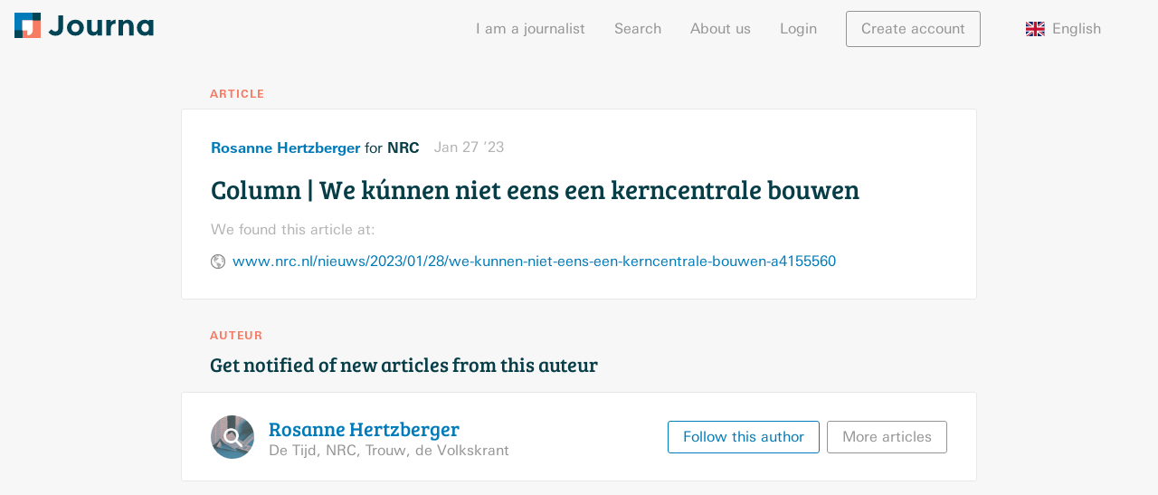

--- FILE ---
content_type: text/html; charset=utf-8
request_url: https://journa.com/article/6iYcLDHulJkh4wIybOUunyIH0I49ZPiycjRTbkHAxUE
body_size: 15900
content:
<!doctype html>
<html lang="nl"><head><meta data-react-helmet="true" charset="utf-8"/><meta data-react-helmet="true" http-equiv="X-UA-Compatible" content="IE=edge,chrome=1"/><meta data-react-helmet="true" name="viewport" content="width=device-width,initial-scale=1"/><meta data-react-helmet="true" name="apple-mobile-web-app-capable" content="yes"/><meta data-react-helmet="true" name="apple-mobile-web-app-title" content="Journa"/><meta data-react-helmet="true" name="apple-mobile-web-app-status-bar-style" content="black"/><meta data-react-helmet="true" name="theme-color" content="#f77a62"/><meta data-react-helmet="true" name="application-name" content="Journa"/><meta data-react-helmet="true" name="msapplication-tooltip" content="Journa"/><meta data-react-helmet="true" name="msapplication-navbutton-color" content="#f77a62"/><meta data-react-helmet="true" name="msapplication-config" content="/browserconfig.xml"/><meta data-react-helmet="true" name="description" content="Article written by Rosanne Hertzberger, titled: Column | We kúnnen niet eens een kerncentrale bouwen"/><meta data-react-helmet="true" name="twitter:card" content="summary"/><meta data-react-helmet="true" name="twitter:site" content="@iamjourna"/><meta data-react-helmet="true" property="og:type" content="article"/><meta data-react-helmet="true" property="og:url" content="https://journa.com/article/6iYcLDHulJkh4wIybOUunyIH0I49ZPiycjRTbkHAxUE"/><meta data-react-helmet="true" property="og:description" content="Article written by Rosanne Hertzberger"/><meta data-react-helmet="true" property="og:title" content="Column | We kúnnen niet eens een kerncentrale bouwen"/><meta data-react-helmet="true" property="og:image" content="https://journa.com/static/b0a9fe4319ad3db915675c96e542e727.png"/><link data-react-helmet="true" rel="shortcut icon" href="https://journa.com/static/c29091b51784fd7c4a1fed2ab227673c.ico"/><link data-react-helmet="true" rel="apple-touch-icon-precomposed" href="https://journa.com/static/b0a9fe4319ad3db915675c96e542e727.png"/><link data-react-helmet="true" rel="mask-icon" href="https://journa.com/static/82917d19ce6b4ea2f0a905d3a5410656.svg" color="#007bb9"/><link data-react-helmet="true" rel="manifest" href="/manifest.json"/><title data-react-helmet="true">Column | We kúnnen niet eens een kerncentrale bouwen - Rosanne Hertzberger · Journa</title><script data-react-helmet="true">if (navigator.userAgent.match("Trident")) {
  alert("Wij zien dat je een oudere browser gebruikt :(\n\nOm snel te kunnen ontwikkelen bouwen we Journa voor moderne browsers.\n\nSchakel over op Google Chrome, Safari, Firefox of Microsoft Edge voor een optimale gebruikservaring.");
}</script><link rel="stylesheet" href="https://journa.com/static/all.css"/></head><body><div id="_2wTR7iW1AQdM9isObl2c8W"><div data-reactroot="" data-reactid="1" data-react-checksum="406236731"><!-- react-empty: 2 --><div data-reactid="3"><!-- react-empty: 4 --><div class="PLF7K51UOztWmYD0EpSQC" data-reactid="5"><nav class="oHvrlZfbL8U1IPobg8IL7" data-reactid="6"><div class="_3PfOosZU8pU_fQnaRWr0q9" data-reactid="7"><a class="_2_05vtSq78hzDDOId_O0gr" href="/" data-reactid="8"><svg class="_1x-fEK3g_O8immey8qpLZ3" id="logo" data-name="logo" xmlns="http://www.w3.org/2000/svg" viewBox="0 0 3200 600" data-reactid="9"><rect class="cls-1" fill="#007bb9" width="400" height="200" data-reactid="10"></rect><rect class="cls-2" fill="#f98d75" x="300" y="300" width="400" height="200" transform="translate(100 900) rotate(-90)" data-reactid="11"></rect><rect class="cls-3" fill="#063d47" x="400" width="200" height="200" data-reactid="12"></rect><rect class="cls-2" fill="#f98d75" x="200" y="400" width="200" height="200" transform="translate(600 1000) rotate(180)" data-reactid="13"></rect><rect class="cls-1" fill="#007bb9" y="200" width="200" height="200" transform="translate(400 200) rotate(90)" data-reactid="14"></rect><rect class="cls-3" fill="#063d47" y="400" width="200" height="200" transform="translate(200 1000) rotate(180)" data-reactid="15"></rect><rect class="cls-4" fill="#fff" x="200" y="200" width="200" height="200" data-reactid="16"></rect><polygon class="cls-4" fill="#fff" points="400 400 300 400 300 490 400 400" data-reactid="17"></polygon><rect class="cls-1" fill="#007bb9" width="420" height="420" data-reactid="18"></rect><rect class="cls-5" fill="#f77a62" x="180" y="180" width="420" height="420" transform="translate(0 780) rotate(-90)" data-reactid="19"></rect><rect class="cls-6" fill="#045" x="420" width="180" height="180" data-reactid="20"></rect><rect class="cls-6" fill="#045" y="420" width="180" height="180" transform="translate(180 1020) rotate(180)" data-reactid="21"></rect><rect class="cls-4" fill="#fff" x="180" y="180" width="240" height="240" data-reactid="22"></rect><polygon class="cls-4" fill="#fff" points="420 420 300 310 300 528 420 420" data-reactid="23"></polygon><path class="cls-4" fill="#fff" d="M300,420H420a0,0,0,0,1,0,0v0A120,120,0,0,1,300,540h0a0,0,0,0,1,0,0V420A0,0,0,0,1,300,420Z" data-reactid="24"></path><path class="cls-6 text" fill="#045" d="M1116,62.12V376q0,84.35-50.06,127.54t-120,43.21q-100.8,0-165.95-81.61l66.52-73.37q39.76,53.49,89.15,53.49,31.53,0,52.12-18.17T1008.35,374V62.09Z" data-reactid="25"></path><path class="cls-6 text" fill="#045" d="M1594.64,356.3q0,80.23-55.54,135.08t-139.55,54.86q-84,0-139.55-54.86T1204.46,356.3q0-80.23,55.54-135.43t139.55-55.2q84,0,139.55,55.2T1594.64,356.3Zm-286.64,0q0,45.26,25.72,73.71t65.83,28.46q40.11,0,65.83-28.46t25.71-73.71q0-45.26-25.71-74.06t-65.83-28.8q-40.11,0-65.83,28.8T1308,356.3Z" data-reactid="26"></path><path class="cls-6 text" fill="#045" d="M1908.7,370.7V171.84h103.54V540.76H1908.7V492.07q-38.42,54.18-99.09,54.17t-101.83-38.06q-41.14-38.06-41.14-112.81V171.84h103.54V372.75q0,85,62.4,85,30.86,0,53.49-22.28T1908.7,370.7Z" data-reactid="27"></path><path class="cls-6 text" fill="#045" d="M2303.68,262.35q-45.95,0-68.57,32.57T2212.48,381V540.76H2109.62V171.84h102.86v48.69q19.87-22.63,49.71-38.4t60.69-16.46l.68,96.69Z" data-reactid="28"></path><path class="cls-6 text" fill="#045" d="M2494.31,335V540.76H2391.45V171.84h102.86V213q46.62-47.31,104.91-47.32t97.72,41.14q39.42,41.15,39.43,109.72V540.76H2633.51V332.3q0-85-62.4-85-30.86,0-53.83,22.29T2494.31,335Z" data-reactid="29"></path><path class="cls-6 text" fill="#045" d="M2863.91,493.44q-52.82-52.8-52.8-138.86t54.17-137.49q54.16-51.43,125.49-51.43,55.54,0,96.69,37V171.84H3191V540.76H3087.46V510.59q-43.89,35.66-100.12,35.66Q2916.71,546.25,2863.91,493.44ZM2914.66,357q0,45.26,26.74,73.72t62.4,28.46q35.64,0,60.34-28.46t24.68-73.37q0-44.9-24.68-75.09t-61-30.17q-36.35,0-62.4,29.83T2914.66,357Z" data-reactid="30"></path></svg></a><button class="_3WzyEMPTdZKIrt6jxTpZ14 _2OWRjzLqduKjKxmSTCchC3" type="button" data-reactid="31"><svg xmlns="http://www.w3.org/2000/svg" data-reactid="32"><path d="M0 0h24v24H0z" fill="none" data-reactid="33"></path><path d="M3 18h18v-2H3v2zm0-5h18v-2H3v2zm0-7v2h18V6H3z" data-reactid="34"></path></svg></button><div class="_2IPx-jjc8jqYueVrN9fRLB" data-reactid="35"><ul data-reactid="36"><li data-reactid="37"><a href="/for-journalists" data-reactid="38">I am a journalist</a></li><li data-reactid="39"><a href="/search" data-reactid="40">Search</a></li><li data-reactid="41"><a href="/about-us" data-reactid="42">About us</a></li><ul data-reactid="43"><li data-reactid="44"><span class="_1MsTDnsOuWi9jzhDeEALDx" data-reactid="45">Login</span></li><li class="_1qef9tPowLvO6g7FBeat1a" data-reactid="46"><a class="_3WzyEMPTdZKIrt6jxTpZ14 _1Izez4iMIZb32fQOzsmpjr" href="/article/6iYcLDHulJkh4wIybOUunyIH0I49ZPiycjRTbkHAxUE?modal=login" data-reactid="47">Create account</a></li></ul><li class="_3A5RZaJIm2bXKEGSqoJX9Q" data-reactid="48"><div class="_3eA9WQ5FIGdjFcmWCZr9c1" data-reactid="49"><span class="_1-Qs-HDkrodhmQwAzI3Wr9" data-reactid="50"><img class="_1DcGg8Mqn1A-huz2i8Q3nu" src="https://journa.com/static/7c80260f1c154a7cf9811d45af70cbf4.svg" alt="flag of English" data-reactid="51"/><!-- react-text: 52 -->English<!-- /react-text --></span><div class="_1AWVCItiD4twz8gu_H1VUv" data-reactid="53"><ul class="_2ifkGQnXpOgkc7Vo8JMqHz" data-reactid="54"><li class="_2rmjH6LQp8LGUhZFPKRTII" data-reactid="55"><span class="bAHxqqTkHMv0E_OUIEYCE _1-Qs-HDkrodhmQwAzI3Wr9" data-reactid="56"><img class="_1DcGg8Mqn1A-huz2i8Q3nu" src="https://journa.com/static/f4b7c46f7b5e9c86f4bbecc883ec1fea.svg" alt="flag of Nederlands" data-reactid="57"/><!-- react-text: 58 -->Nederlands<!-- /react-text --></span></li><li class="_2rmjH6LQp8LGUhZFPKRTII" data-reactid="59"><span class="bAHxqqTkHMv0E_OUIEYCE _1-Qs-HDkrodhmQwAzI3Wr9" data-reactid="60"><img class="_1DcGg8Mqn1A-huz2i8Q3nu" src="https://journa.com/static/d44d18b86560738095c334b0bf61f70d.svg" alt="flag of Dansk" data-reactid="61"/><!-- react-text: 62 -->Dansk<!-- /react-text --></span></li></ul></div></div></li></ul></div></div></nav><main class="_2OcwmVJWbAvKbFxqmCDKOq" data-reactid="63"><div data-reactid="64"><!-- react-empty: 65 --><!-- react-empty: 66 --><h4 class="_79640YNzcBptTQSzYy_Mg" data-reactid="67">Article</h4><div class="_3V02tC4ebdz1e14mH2-w5A _1bCOcRQNwQgfi-v0ai4nB7 _24Wi3IX03M3IJ8Xa5eU9dU" data-reactid="68"><div class="_3-0Vpd8sVQHbHN8A2UWwpW" data-article-id="6iYcLDHulJkh4wIybOUunyIH0I49ZPiycjRTbkHAxUE" data-reactid="69"><div class="_2IBKVhPTTvKN1E1HxLDJbr bjq-1i0qwJ4OL1yKowp9P" data-reactid="70"><div class="_2D_QNPy7GqepL-toGcl2Q7" data-reactid="71"><a class="_5dl8looNq8oC6A3LH_NmG" href="/rosanne-hertzberger" data-reactid="72">Rosanne Hertzberger</a><!-- react-text: 73 --> for <!-- /react-text --><span class="_4ApzaW3IVhVIJPobudKCD" data-reactid="74">NRC</span></div><span class="_2xPOhoN1VTfHG07Cu-zZCt" style="white-space:nowrap;" data-reactid="75">Jan 27 ’23</span></div><h3 class="uwq3kT6OQPbgBmtffmuL3" data-reactid="76"><span data-reactid="77">Column | We kúnnen niet eens een kerncentrale bouwen</span></h3><div class="Cck3pSn1KP_Lz0ey7szmd" data-reactid="78"><!-- react-empty: 79 --></div><div class="_1_xgvwTdxyFl4sp9D8Xr2K" data-reactid="80"><p class="_2TCNfcRJrJQuV7j0ylQ_GW" data-reactid="81">We found this article at:</p><div class="_1N_-FTBUYNUARaKAA1uoVs" data-reactid="82"><img src="https://journa.com/static/e6c64372ae675ebe9c3bc5dab399e42b.png" data-reactid="83"/><a class="_3dXJxV287vd-STJ13F3dKy" target="_blank" rel="noopener" href="https://www.nrc.nl/nieuws/2023/01/28/we-kunnen-niet-eens-een-kerncentrale-bouwen-a4155560" data-reactid="84">www.nrc.nl/nieuws/2023/01/28/we-kunnen-niet-eens-een-kerncentrale-bouwen-a4155560</a></div></div></div></div><div data-reactid="85"><div class="_2k42gzn1kpG4RC0ALciMAk" data-reactid="86"><h4 data-reactid="87">auteur</h4><h3 data-reactid="88">Get notified of new articles from this auteur</h3></div><div class="_1nrEHwPhO5vXzVEvqPZFGu" data-reactid="89"><div class="_1SMH0Eb3A7bmVJ3UEsTBOK _31vPlrVsqfSjPAa3C7mZdT _3V02tC4ebdz1e14mH2-w5A _1bCOcRQNwQgfi-v0ai4nB7 _24Wi3IX03M3IJ8Xa5eU9dU" data-reactid="90"><div class="_2jZc2t0sO09NFwplhLGjIi" data-reactid="91"><div class="_1Lm8PbDOAq3ETbMUZjY3iM _2at_KA-d4F61xC7OVvu92" style="width:3rem;height:3rem;background-image:url(https://journa.com/static/23d2be5c06e4c1564e69d20f2fb22356.png);" data-reactid="92"></div><div class="L4bd3fECi78Y-lWh6ds4w" data-reactid="93"><a href="/rosanne-hertzberger" data-reactid="94"><h3 data-reactid="95"><span data-reactid="96"><span data-reactid="97">Rosanne </span><span style="white-space:nowrap;" data-reactid="98"><span data-reactid="99">Hertzberger</span></span></span></h3></a><div class="wlJJO96MzFk7ncwJuN8pK" data-reactid="100"><span style="white-space:nowrap;" data-reactid="101">De Tijd</span><!-- react-text: 102 -->, <!-- /react-text --><span style="white-space:nowrap;" data-reactid="103">NRC</span><!-- react-text: 104 -->, <!-- /react-text --><span style="white-space:nowrap;" data-reactid="105">Trouw</span><!-- react-text: 106 -->, <!-- /react-text --><span style="white-space:nowrap;" data-reactid="107">de Volkskrant</span></div></div></div><div class="_3jEFX8ufGiIBoBkvqW87vw _2h3E4BxVjgF2b4UaKe-gpa" data-reactid="108"><a class="_3WzyEMPTdZKIrt6jxTpZ14 _2ikYd3Q6B7ds1GAtocXTv0" href="/article/6iYcLDHulJkh4wIybOUunyIH0I49ZPiycjRTbkHAxUE?follow=rosanne-hertzberger&amp;modal=login" data-reactid="109"><span data-reactid="110"><span class="_3CdEGxIMqA7vo6M0Xnsnj0" data-reactid="111">Follow this author</span><span class="OKSZ6QvGzL9VUxNyyJTUq" data-reactid="112">Follow this author</span></span></a><a class="_3WzyEMPTdZKIrt6jxTpZ14 _1uhnPbrYWaTndfFZQBR0_D" href="/rosanne-hertzberger" data-reactid="113">More articles</a></div></div></div></div></div></main></div><div data-reactid="114"><script data-reactid="115">(function(){var w=window;var ic=w.Intercom;if(typeof ic==="function"){ic('reattach_activator');ic('update',intercomSettings);}else{var d=document;var i=function(){i.c(arguments)};i.q=[];i.c=function(args){i.q.push(args)};w.Intercom=i;function l(){var s=d.createElement('script');s.type='text/javascript';s.async=true;
s.src='https://widget.intercom.io/widget';
var x=d.getElementsByTagName('script')[0];x.parentNode.insertBefore(s,x);}if(w.attachEvent){w.attachEvent('onload',l);}else{w.addEventListener('load',l,false);}}})()</script><script data-reactid="116">(function(i,s,o,g,r,a,m){i['GoogleAnalyticsObject']=r;i[r]=i[r]||function(){(i[r].q=i[r].q||[]).push  (arguments)},i[r].l=1*new Date();a=s.createElement(o),m=s.getElementsByTagName(o)[0];a.async=1;a.src=g;m.parentNode.insertBefore(a,m)}) (window,document,'script','https://www.google-analytics.com/analytics.js','ga'); ga('create', 'UA-90852249-1', 'auto'); window.ga('set', 'page', window.location.pathname);window.ga('send', 'pageview');</script><script data-reactid="117">(function(w,d,s,l,i){w[l]=w[l]||[];w[l].push({'gtm.start':
    new Date().getTime(),event:'gtm.js'});var f=d.getElementsByTagName(s)[0],
    j=d.createElement(s),dl=l!='dataLayer'?'&l='+l:'';j.async=true;j.src=
    'https://www.googletagmanager.com/gtm.js?id='+i+dl;f.parentNode.insertBefore(j,f);
    })(window,document,'script','dataLayer','GTM-TLLMJSG');</script></div></div></div></div><script type="application/json" id="APP_STATE">{"error":false,"routing":{"locationBeforeTransitions":null},"aggregates":{"counts":{"data":null,"loading":false},"serials":{"data":[{"id":"com-0024watchworld","name":"0024Horloges","scraped":false,"country":"NL"},{"id":"nl-100pmagazine","name":"100\u0025NL\u0020Magazine","scraped":false,"country":"NL"},{"id":"nl-1900magazine","name":"1900\u0020Magazine","scraped":false,"country":"NL"},{"id":"nl-1limburg","name":"1Limburg","scraped":true,"country":"NL"},{"id":"nl-360magazine","name":"360\u0020Magazine","scraped":false,"country":"NL"},{"id":"nl-npo3fm","name":"3FM","scraped":false,"country":"NL"},{"id":"nl-vpro-3voor12","name":"3voor12","scraped":true,"country":"NL"},{"id":"be-7sur7","name":"7sur7","scraped":true,"country":"BE"},{"id":"nl-90minutesmagazine","name":"90\u0020Minutes","scraped":false,"country":"NL"},{"id":"nl-925","name":"925.nl","scraped":true,"country":"NL"},{"id":"nl-accountant","name":"Accountant.nl","scraped":true,"country":"NL"},{"id":"be-actiefwonen","name":"Actief\u0020wonen","scraped":true,"country":"BE"},{"id":"nl-ad","name":"AD","scraped":true,"country":"NL"},{"id":"nl-adformatie","name":"Adformatie","scraped":true,"country":"NL"},{"id":"dk-advokatwatch","name":"AdvokatWatch","scraped":true,"country":"DK"},{"id":"nl-agf","name":"AGF","scraped":true,"country":"NL"},{"id":"nl-agriholland","name":"AgriHolland","scraped":true,"country":"NL"},{"id":"dk-agriwatch","name":"AgriWatch","scraped":true,"country":"DK"},{"id":"com-ajaxshowtime","name":"Ajax\u0020Showtime","scraped":false,"country":"NL"},{"id":"nl-akkerwijzer","name":"Akkerwijzer","scraped":true,"country":"NL"},{"id":"dk-alt","name":"ALT","scraped":true,"country":"DK"},{"id":"be-alterechos","name":"Alter\u0020\u00c9chos","scraped":true,"country":"BE"},{"id":"nl-amt","name":"AMT","scraped":true,"country":"NL"},{"id":"nl-amweb","name":"AMweb","scraped":true,"country":"NL"},{"id":"other","name":"ander\u0020medium","scraped":false,"country":"NL"},{"id":"nl-androidplanet","name":"Android\u0020Planet","scraped":true,"country":"NL"},{"id":"be-apache","name":"apache","scraped":true,"country":"BE"},{"id":"nl-arboonline","name":"Arbo","scraped":true,"country":"NL"},{"id":"nl-architectenweb","name":"Architectenweb","scraped":true,"country":"NL"},{"id":"nl-at5","name":"AT5","scraped":true,"country":"NL"},{"id":"be-autogids","name":"Auto\u0020Gids","scraped":true,"country":"BE"},{"id":"be-autowereld","name":"Auto\u0020Wereld","scraped":true,"country":"BE"},{"id":"nl-automationnl","name":"AutomationNL","scraped":true,"country":"NL"},{"id":"nl-autovisie","name":"Autovisie","scraped":false,"country":"NL"},{"id":"nl-autoweek","name":"Autoweek","scraped":false,"country":"NL"},{"id":"nl-avrobode","name":"Avrobode","scraped":false,"country":"NL"},{"id":"nl-baaz","name":"Baaz","scraped":true,"country":"NL"},{"id":"be-badrepublic","name":"Bad\u0020Republic","scraped":true,"country":"BE"},{"id":"nl-bakkersinbedrijf","name":"Bakkers\u0020in\u0020bedrijf","scraped":true,"country":"NL"},{"id":"nl-bakkerswereld","name":"Bakkerswereld","scraped":true,"country":"NL"},{"id":"nl-barneveldsekrant","name":"Barneveldse\u0020Krant","scraped":false,"country":"NL"},{"id":"nl-beaumonde","name":"Beaumonde","scraped":false,"country":"NL"},{"id":"nl-beleggersbelangen","name":"Beleggers\u0020Belangen","scraped":false,"country":"NL"},{"id":"be-belgiancowboys","name":"Belgian\u0020Cowboys","scraped":true,"country":"BE"},{"id":"dk-berlingske","name":"Berlingske","scraped":true,"country":"DK"},{"id":"dk-bt","name":"Berlingske\u0020Tidende","scraped":true,"country":"DK"},{"id":"nl-betonenstaalbouw","name":"Beton\u0020\u0026\u0020Staalbouw","scraped":true,"country":"NL"},{"id":"nl-bgmagazine","name":"BG\u0020magazine","scraped":true,"country":"NL"},{"id":"com-bikeeu","name":"Bike\u0020Europe","scraped":true,"country":"NL"},{"id":"dk-bilmagasinet","name":"Bil\u0020Magasinet","scraped":true,"country":"DK"},{"id":"nl-binnenlandsbestuur","name":"Binnenlands\u0020Bestuur","scraped":true,"country":"NL"},{"id":"nl-biojournaal","name":"Biojournaal","scraped":true,"country":"NL"},{"id":"nl-biotechnologie","name":"Biotechnologie","scraped":true,"country":"NL"},{"id":"nl-bitsoffreedom","name":"Bits\u0020of\u0020Freedom","scraped":true,"country":"NL"},{"id":"nl-bpnieuws","name":"Bloemen-\u0020en\u0020plantennieuws","scraped":true,"country":"NL"},{"id":"be-bloovi","name":"Bloovi\u0020BE","scraped":true,"country":"BE"},{"id":"nl-bloovi","name":"Bloovi\u0020NL","scraped":true,"country":"NL"},{"id":"nl-bndestem","name":"BN\u0020DeStem","scraped":true,"country":"NL"},{"id":"nl-bnnvara","name":"BNNVARA","scraped":true,"country":"NL"},{"id":"nl-bnnvara-joop","name":"BNNVARA\u0020-\u0020Joop","scraped":true,"country":"NL"},{"id":"nl-bnnvara-kassa","name":"BNNVARA\u0020-\u0020Kassa","scraped":false,"country":"NL"},{"id":"nl-bnr","name":"BNR","scraped":true,"country":"NL"},{"id":"nl-bobo","name":"Bobo","scraped":false,"country":"NL"},{"id":"com-boekenkrant","name":"Boekenkrant","scraped":false,"country":"NL"},{"id":"nl-boekman","name":"Boekman","scraped":false,"country":"NL"},{"id":"nl-boerderij","name":"Boerderij.nl","scraped":true,"country":"NL"},{"id":"nl-boerenbusiness","name":"Boerenbusiness","scraped":true,"country":"NL"},{"id":"nl-bondtehond","name":"Bondtehond","scraped":false,"country":"NL"},{"id":"dk-boosted","name":"Boosted","scraped":true,"country":"DK"},{"id":"dk-borsen","name":"B\u00f8rsen","scraped":true,"country":"DK"},{"id":"nl-bouwenaandezorg","name":"Bouwen\u0020aan\u0020de\u0020Zorg","scraped":true,"country":"NL"},{"id":"nl-bouwmachines","name":"BouwMachines","scraped":true,"country":"NL"},{"id":"nl-bd","name":"Brabants\u0020Dagblad","scraped":true,"country":"NL"},{"id":"dk-branchebladettoj","name":"Branchemediet\u0020T\u00d8J","scraped":true,"country":"DK"},{"id":"nl-bright","name":"Bright","scraped":true,"country":"NL"},{"id":"nl-broadcastmagazine","name":"Broadcast\u0020Magazine","scraped":false,"country":"NL"},{"id":"eu-brusselsexpress","name":"Brussels\u0020Express","scraped":true,"country":"BE"},{"id":"dk-buildingsupply","name":"Building\u0020Supply\u0020DK","scraped":true,"country":"DK"},{"id":"nl-businessinsider","name":"Business\u0020Insider","scraped":true,"country":"NL"},{"id":"nl-c2w","name":"C2W","scraped":true,"country":"NL"},{"id":"com-dpgmediagroup-campus","name":"Campus\u0020Magazine","scraped":false,"country":"NL"},{"id":"be-cathobel","name":"CathoBel","scraped":true,"country":"BE"},{"id":"inc-change","name":"Change\u0020Inc.\u0020\u0028NL\u0029","scraped":true,"country":"NL"},{"id":"be-chase","name":"Chase","scraped":true,"country":"BE"},{"id":"be-cinetelerevue","name":"Cin\u00e9\u0020T\u00e9l\u00e9\u0020Revue","scraped":true,"country":"BE"},{"id":"nl-cio","name":"CIO","scraped":true,"country":"NL"},{"id":"nl-classic-retro","name":"Classic\u0020\u0026\u0020Retro","scraped":false,"country":"NL"},{"id":"dk-ctwatch","name":"CleantechWatch","scraped":true,"country":"DK"},{"id":"be-clickx","name":"Clickx","scraped":true,"country":"BE"},{"id":"nu-cloudworks","name":"CloudWorks","scraped":false,"country":"NL"},{"id":"nl-cmweb","name":"CMweb","scraped":true,"country":"NL"},{"id":"nl-cobouw","name":"Cobouw","scraped":true,"country":"NL"},{"id":"nl-computable","name":"Computable","scraped":true,"country":"NL"},{"id":"nl-computeridee","name":"Computer\u0020Idee","scraped":false,"country":"NL"},{"id":"nl-computertotaal","name":"Computer\u0021Totaal","scraped":false,"country":"NL"},{"id":"nl-computersopschool","name":"Computers\u0020op\u0020School","scraped":false,"country":"NL"},{"id":"nl-computerworld","name":"Computerworld","scraped":true,"country":"NL"},{"id":"dk-computerworld","name":"Computerworld","scraped":true,"country":"DK"},{"id":"nl-cosmogirl","name":"CosmoGIRL\u0021","scraped":false,"country":"NL"},{"id":"com-cosmopolitan-nl","name":"Cosmopolitan","scraped":true,"country":"NL"},{"id":"nl-crimesite","name":"Crimesite","scraped":false,"country":"NL"},{"id":"com-culinaireambiance","name":"Culinaire\u0020Ambiance","scraped":true,"country":"BE"},{"id":"nl-dvhn","name":"Dagblad\u0020van\u0020het\u0020Noorden","scraped":true,"country":"NL"},{"id":"dk-dagens","name":"Dagens","scraped":true,"country":"DK"},{"id":"dk-dagensmedicin","name":"Dagens\u0020Medicin","scraped":true,"country":"DK"},{"id":"dk-dagenspharma","name":"Dagens\u0020Pharma","scraped":true,"country":"DK"},{"id":"be-dailyscience","name":"Daily\u0020Science","scraped":true,"country":"BE"},{"id":"dk-doi","name":"Danish\u0020Offshore\u0020Industry","scraped":true,"country":"DK"},{"id":"dk-journalisten","name":"Dansk\u0020Journalisten","scraped":true,"country":"DK"},{"id":"dk-markedsforing","name":"Dansk\u0020Markedsf\u00f8ring","scraped":true,"country":"DK"},{"id":"dk-danskekommuner","name":"Danske\u0020Kommuner","scraped":true,"country":"DK"},{"id":"dk-danwatch","name":"Danwatch","scraped":true,"country":"DK"},{"id":"nl-dasmag","name":"Das\u0020Magazin","scraped":false,"country":"NL"},{"id":"be-levif-datanews","name":"DataNews\u0020Le\u0020Vif","scraped":true,"country":"NL"},{"id":"nl-deachterhoeksecourant","name":"De\u0020Achterhoekse\u0020Courant","scraped":false,"country":"NL"},{"id":"nl-dearchitect","name":"De\u0020Architect","scraped":true,"country":"NL"},{"id":"nl-debestesocialmedia","name":"De\u0020Beste\u0020Social\u0020Media","scraped":false,"country":"NL"},{"id":"nl-binnenvaartkrant","name":"De\u0020Binnenvaartkrant","scraped":false,"country":"NL"},{"id":"nl-decorrespondent","name":"De\u0020Correspondent","scraped":true,"country":"NL"},{"id":"nl-defocus","name":"De\u0020Focus","scraped":true,"country":"NL"},{"id":"nl-gelderlander","name":"de\u0020Gelderlander","scraped":true,"country":"NL"},{"id":"nl-de-gids","name":"De\u0020Gids","scraped":false,"country":"NL"},{"id":"nl-groene","name":"De\u0020Groene\u0020Amsterdammer","scraped":true,"country":"NL"},{"id":"nl-dehavenloods","name":"De\u0020Havenloods","scraped":true,"country":"NL"},{"id":"nl-deingenieur","name":"De\u0020Ingenieur","scraped":true,"country":"NL"},{"id":"nl-delagarde","name":"De\u0020Lagarde","scraped":false,"country":"NL"},{"id":"nl-limburger","name":"De\u0020Limburger","scraped":true,"country":"NL"},{"id":"be-demorgen","name":"De\u0020Morgen","scraped":true,"country":"BE"},{"id":"nu-demuur","name":"De\u0020Muur","scraped":false,"country":"NL"},{"id":"nl-denieuwereporter","name":"de\u0020Nieuwe\u0020Reporter","scraped":false,"country":"NL"},{"id":"nl-deondernemer","name":"De\u0020Ondernemer","scraped":true,"country":"NL"},{"id":"org-dereactor","name":"De\u0020Reactor","scraped":false,"country":"NL"},{"id":"nl-dereisjournalist","name":"De\u0020Reisjournalist","scraped":false,"country":"NL"},{"id":"nl-scheepvaartkrant","name":"De\u0020Scheepvaartkrant","scraped":false,"country":"NL"},{"id":"be-standaard","name":"De\u0020Standaard","scraped":true,"country":"BE"},{"id":"nl-destentor","name":"De\u0020Stentor","scraped":true,"country":"NL"},{"id":"nu-destreekkrant","name":"De\u0020streekkrant","scraped":true,"country":"NL"},{"id":"nl-telegraaf","name":"De\u0020Telegraaf","scraped":true,"country":"NL"},{"id":"be-detijd","name":"De\u0020Tijd","scraped":true,"country":"BE"},{"id":"nl-detorenbommelerwaard","name":"De\u0020Toren","scraped":false,"country":"NL"},{"id":"nl-deverwondering","name":"De\u0020Verwondering","scraped":false,"country":"NL"},{"id":"nl-volkskrant","name":"de\u0020Volkskrant","scraped":true,"country":"NL"},{"id":"be-dezondag","name":"De\u0020Zondag","scraped":true,"country":"BE"},{"id":"be-decoidees","name":"d\u00e9co\u0020id\u00e9es","scraped":true,"country":"BE"},{"id":"nl-deliciousmagazine","name":"Delicious","scraped":false,"country":"NL"},{"id":"nl-denksport","name":"Denksport\u0020Puzzelbladen","scraped":false,"country":"NL"},{"id":"dk-detailwatch","name":"DetailWatch","scraped":true,"country":"DK"},{"id":"be-dewereldmorgen","name":"DeWereldMorgen","scraped":true,"country":"BE"},{"id":"nl-dibevo","name":"Dibevo-Vakblad","scraped":false,"country":"NL"},{"id":"nl-distrifood","name":"Distrifood","scraped":true,"country":"NL"},{"id":"dk-dknyt","name":"DK\u0020Nyt","scraped":true,"country":"DK"},{"id":"dk-dm","name":"DM\u0020-\u0020Fagforening\u0020for\u0020akademikere","scraped":true,"country":"DK"},{"id":"dk-dontt","name":"Dontt","scraped":true,"country":"DK"},{"id":"be-doorbraak","name":"Doorbraak.be","scraped":true,"country":"BE"},{"id":"nl-droogmag","name":"Droog\u0020Magazine","scraped":false,"country":"NL"},{"id":"nl-dutchcowboys","name":"Dutchcowboys","scraped":true,"country":"NL"},{"id":"nl-duurzaambedrijfsleven","name":"Duurzaam\u0020Bedrijfsleven","scraped":true,"country":"NL"},{"id":"nl-avrotros-eenvandaag","name":"EenVandaag","scraped":true,"country":"NL"},{"id":"nl-eigenhuiseninterieur","name":"Eigen\u0020Huis\u0020\u0026\u0020Interieur","scraped":true,"country":"NL"},{"id":"nl-ed","name":"Eindhovens\u0020Dagblad","scraped":true,"country":"NL"},{"id":"nl-eiwittrends","name":"Eiwit\u0020Trends","scraped":true,"country":"NL"},{"id":"dk-ekstrabladet","name":"Ekstra\u0020Bladet","scraped":true,"country":"DK"},{"id":"dk-electronicsupply","name":"Electronic\u0020Supply\u0020DK","scraped":true,"country":"DK"},{"id":"dk-elektronikfokus","name":"ElektronikFokus","scraped":true,"country":"DK"},{"id":"nl-elfvoetbal","name":"ELF\u0020Voetbal","scraped":false,"country":"NL"},{"id":"dk-elfokus","name":"ELFOKUS","scraped":true,"country":"DK"},{"id":"nl-elle","name":"ELLE","scraped":false,"country":"NL"},{"id":"dk-elle","name":"Elle\u0020Danmark","scraped":true,"country":"DK"},{"id":"nl-elle-deco","name":"ELLE\u0020Deco","scraped":false,"country":"NL"},{"id":"nl-elleeten","name":"ELLE\u0020Eten","scraped":false,"country":"NL"},{"id":"nl-elsevierjuist","name":"Elsevier\u0020Juist","scraped":false,"country":"NL"},{"id":"nl-elsevier","name":"Elsevier\u0020Weekblad","scraped":true,"country":"NL"},{"id":"dk-emballagefokus","name":"EmballageFokus","scraped":true,"country":"DK"},{"id":"nl-emerce","name":"Emerce","scraped":true,"country":"NL"},{"id":"be-enmarche","name":"En\u0020Marche","scraped":true,"country":"BE"},{"id":"nl-energeia","name":"Energeia","scraped":true,"country":"NL"},{"id":"nl-energiebusiness","name":"Energiebusiness","scraped":false,"country":"NL"},{"id":"nl-energieoverheid","name":"Energieoverheid","scraped":false,"country":"NL"},{"id":"nl-energievastgoed","name":"Energievastgoed","scraped":false,"country":"NL"},{"id":"dk-energiwatch","name":"EnergiWatch","scraped":true,"country":"DK"},{"id":"dk-energysupply","name":"Energy\u0020Supply\u0020DK","scraped":true,"country":"DK"},{"id":"eu-eoswetenschap","name":"EOS\u0020Wetenschap","scraped":true,"country":"NL"},{"id":"nl-erasmusmagazine","name":"Erasmus\u0020Magazine","scraped":true,"country":"NL"},{"id":"nu-esb","name":"ESB","scraped":true,"country":"NL"},{"id":"be-etcetera","name":"Etcetera","scraped":true,"country":"BE"},{"id":"dk-euroinvestor","name":"Euroinvestor","scraped":true,"country":"DK"},{"id":"dk-euroman","name":"Euroman","scraped":true,"country":"DK"},{"id":"com-euronews-fr","name":"Euronews\u0020\u0028FR\u0029","scraped":true,"country":"BE"},{"id":"nl-eo-eva","name":"Eva","scraped":false,"country":"NL"},{"id":"nl-evmi","name":"EVMI","scraped":true,"country":"NL"},{"id":"nl-executivefinance","name":"Executive\u0020Finance","scraped":true,"country":"NL"},{"id":"nl-expreszo","name":"Expreszo","scraped":false,"country":"NL"},{"id":"nl-facto","name":"Facto","scraped":true,"country":"NL"},{"id":"dk-folkeskolen","name":"Fagbladet\u0020Folkeskolen","scraped":true,"country":"DK"},{"id":"be-faro","name":"Faro","scraped":true,"country":"BE"},{"id":"dk-fashionforum","name":"Fashion\u0020Forum","scraped":true,"country":"DK"},{"id":"nl-fashionista","name":"Fashionista","scraped":false,"country":"NL"},{"id":"nl-fashionunited","name":"FashionUnited","scraped":true,"country":"NL"},{"id":"nl-fd","name":"FD","scraped":true,"country":"NL"},{"id":"be-feeling","name":"Feeling","scraped":true,"country":"BE"},{"id":"dk-feltet","name":"Feltet","scraped":true,"country":"DK"},{"id":"dk-femina","name":"Femina","scraped":true,"country":"DK"},{"id":"be-femmesdaujourdhui","name":"Femmes\u0020d\u2019Aujourd\u2019hui","scraped":true,"country":"BE"},{"id":"com-festileaks","name":"Festileaks","scraped":true,"country":"NL"},{"id":"nl-fiets","name":"Fiets","scraped":false,"country":"NL"},{"id":"nl-fietsactief","name":"Fiets\u0020Actief","scraped":false,"country":"NL"},{"id":"nl-filosofie","name":"Filosofie\u0020Magazine","scraped":false,"country":"NL"},{"id":"nl-tijdschriftfilter","name":"Filter\u0020\u0028Tijdschrift\u0029","scraped":false,"country":"NL"},{"id":"dk-finanswatch","name":"FinansWatch","scraped":true,"country":"DK"},{"id":"nl-fiscaal-advies","name":"Fiscaal\u0020Advies","scraped":false,"country":"NL"},{"id":"nl-fiscalert","name":"FiscAlert","scraped":false,"country":"NL"},{"id":"dk-fitnews","name":"Fitnews","scraped":true,"country":"DK"},{"id":"be-flair","name":"Flair.be","scraped":true,"country":"BE"},{"id":"nl-flaironline","name":"Flaironline.nl","scraped":true,"country":"NL"},{"id":"be-fleet","name":"Fleet","scraped":true,"country":"BE"},{"id":"com-fleeteurope","name":"Fleet\u0020Europe","scraped":true,"country":"NL"},{"id":"nl-flexmarkt","name":"Flexmarkt","scraped":true,"country":"NL"},{"id":"nl-flowmagazine","name":"Flow","scraped":false,"country":"NL"},{"id":"nl-fmtgezondheidszorg","name":"FMT\u0020Gezondheidszorg","scraped":true,"country":"NL"},{"id":"be-focus-wtv","name":"Focus\u007cwtv","scraped":true,"country":"BE"},{"id":"dk-fodboldnyheder","name":"Fodboldnyheder","scraped":true,"country":"DK"},{"id":"dk-fodevarefokus","name":"F\u00f8devareFokus","scraped":true,"country":"DK"},{"id":"nl-folia","name":"Folia","scraped":true,"country":"NL"},{"id":"nl-ftm","name":"Follow\u0020the\u0020Money","scraped":true,"country":"NL"},{"id":"com-foodinspiration","name":"Food\u0020Inspiration","scraped":true,"country":"NL"},{"id":"dk-foodsupply","name":"Food\u0020Supply\u0020DK","scraped":true,"country":"DK"},{"id":"nl-foodholland","name":"FoodHolland","scraped":true,"country":"NL"},{"id":"dk-foodprocesfokus","name":"FoodprocesFOKUS","scraped":true,"country":"DK"},{"id":"dk-fdm","name":"Forenede\u0020Danske\u0020Motorejere","scraped":true,"country":"DK"},{"id":"nl-formule1","name":"Formule\u00201","scraped":false,"country":"NL"},{"id":"nu-fotovideo","name":"FotoVideo.nu","scraped":false,"country":"NL"},{"id":"news-frank","name":"Frank.news","scraped":true,"country":"NL"},{"id":"com-frankwatching","name":"Frankwatching","scraped":true,"country":"NL"},{"id":"dk-fremtidenslogistik","name":"Fremtidens\u0020Logistik","scraped":true,"country":"DK"},{"id":"nl-frieschdagblad","name":"Friesch\u0020Dagblad","scraped":true,"country":"NL"},{"id":"dk-fyens","name":"Fyens\u0020Stiftstidende","scraped":true,"country":"DK"},{"id":"be-gael","name":"Gael","scraped":true,"country":"BE"},{"id":"dk-gaffa","name":"GAFFA","scraped":true,"country":"DK"},{"id":"nl-gawalo","name":"Gawalo","scraped":true,"country":"NL"},{"id":"nl-gaykrant","name":"Gaykrant","scraped":true,"country":"NL"},{"id":"be-gva","name":"Gazet\u0020van\u0020Antwerpen","scraped":true,"country":"BE"},{"id":"info-gevelbouw","name":"Gevelbouw","scraped":true,"country":"NL"},{"id":"nl-gezondheidenco","name":"Gezondheid\u0026Co","scraped":true,"country":"NL"},{"id":"nl-gezondheidsnet","name":"Gezondheidsnet","scraped":true,"country":"NL"},{"id":"nl-gezondnu","name":"GezondNU","scraped":true,"country":"NL"},{"id":"nl-girlz","name":"Girlz\u0021","scraped":false,"country":"NL"},{"id":"nl-glamour","name":"Glamour","scraped":false,"country":"NL"},{"id":"nl-goalonline","name":"Goal\u0021","scraped":false,"country":"NL"},{"id":"dk-golfavisen","name":"Golfavisen","scraped":true,"country":"DK"},{"id":"nl-golf","name":"Golfers\u0020Magazine","scraped":false,"country":"NL"},{"id":"dk-goerdetselv","name":"G\u00f8r\u0020Det\u0020Selv","scraped":true,"country":"DK"},{"id":"nl-grazia","name":"Grazia","scraped":true,"country":"NL"},{"id":"nl-groei","name":"Groei\u0020\u0026\u0020Bloei","scraped":false,"country":"NL"},{"id":"nl-groeneruimte","name":"GroeneRuimte","scraped":true,"country":"NL"},{"id":"nl-groentennieuws","name":"Groenten\u0020Nieuws","scraped":true,"country":"NL"},{"id":"nl-gwwbouw","name":"Grond\u002fWeg\u002fWaterbouw","scraped":true,"country":"NL"},{"id":"dk-grontmiljo","name":"Gr\u00f8nt\u0020Milj\u00f8","scraped":true,"country":"DK"},{"id":"nl-haarlemsdagblad","name":"Haarlems\u0020Dagblad","scraped":true,"country":"NL"},{"id":"nl-hallohorstaandemaas","name":"HALLO\u0020Horst\u0020aan\u0020de\u0020Maas","scraped":false,"country":"NL"},{"id":"nl-happinez","name":"Happinez","scraped":true,"country":"NL"},{"id":"com-hardhoofd","name":"Hard\u002f\u002fHoofd","scraped":true,"country":"NL"},{"id":"nl-harpersbazaar","name":"Harper\u0027s\u0020BAZAAR","scraped":false,"country":"NL"},{"id":"nl-heldenonline","name":"Helden","scraped":false,"country":"NL"},{"id":"be-hbvl","name":"Het\u0020belang\u0020van\u0020Limburg","scraped":true,"country":"BE"},{"id":"nl-goudsepost","name":"Het\u0020Kontakt\u0020-\u0020Goudse\u0020Post","scraped":true,"country":"NL"},{"id":"be-nieuwsblad","name":"Het\u0020Nieuwsblad","scraped":true,"country":"BE"},{"id":"nl-ondernemersbelang","name":"Het\u0020Ondernemersbelang","scraped":true,"country":"NL"},{"id":"nl-parool","name":"Het\u0020Parool","scraped":true,"country":"NL"},{"id":"nl-historischnieuwsblad","name":"Historisch\u0020Nieuwsblad","scraped":false,"country":"NL"},{"id":"nl-hitkrant","name":"Hitkrant","scraped":false,"country":"NL"},{"id":"be-hln","name":"HLN","scraped":true,"country":"BE"},{"id":"dk-hollywood","name":"Hollywood.dk","scraped":true,"country":"DK"},{"id":"nl-homeandgarden","name":"Home\u0020\u0026\u0020Garden","scraped":false,"country":"NL"},{"id":"nl-hpdetijd","name":"HP\u002fDe\u0020Tijd","scraped":true,"country":"NL"},{"id":"nl-human","name":"Human","scraped":false,"country":"NL"},{"id":"be-humo","name":"Humo","scraped":true,"country":"BE"},{"id":"dk-hvacfokus","name":"HVACFokus","scraped":true,"country":"DK"},{"id":"com-iamsterdam","name":"I\u0020amsterdam","scraped":true,"country":"NL"},{"id":"nl-icthealth","name":"ICT\u0026health","scraped":true,"country":"NL"},{"id":"nl-iculture","name":"iCulture","scraped":true,"country":"NL"},{"id":"nl-ijmuidercourant","name":"IJmuider\u0020Courant","scraped":true,"country":"NL"},{"id":"be-ikgabouwen","name":"ik\u0020ga\u0020Bouwen","scraped":true,"country":"BE"},{"id":"nl-indebuurt","name":"indebuurt.nl","scraped":true,"country":"NL"},{"id":"nl-industriemagazine","name":"Industrie\u0020magazine","scraped":true,"country":"NL"},{"id":"dk-information","name":"Information","scraped":true,"country":"DK"},{"id":"dk-ing","name":"Ingeni\u00f8ren","scraped":true,"country":"DK"},{"id":"nl-installatieenbouw","name":"Installatie\u0020\u0026\u0020Bouw","scraped":true,"country":"NL"},{"id":"nl-installatiejournaal","name":"Installatie\u0020Journaal","scraped":true,"country":"NL"},{"id":"nl-intermediair","name":"Intermediair","scraped":true,"country":"NL"},{"id":"nl-platform-investico","name":"Investico","scraped":true,"country":"NL"},{"id":"be-ipsnews","name":"IPS\u0020Vlaanderen","scraped":false,"country":"BE"},{"id":"dk-jvv","name":"Jagt,\u0020Vildt\u0020\u0026\u0020V\u00e5ben","scraped":true,"country":"DK"},{"id":"nl-jalta","name":"Jalta","scraped":true,"country":"NL"},{"id":"nl-jamiemagazine","name":"Jamie\u0020Magazine","scraped":false,"country":"NL"},{"id":"nl-jan-magazine","name":"JAN","scraped":true,"country":"NL"},{"id":"be-jevaisconstruire","name":"je\u0020vais\u0020Construire","scraped":true,"country":"BE"},{"id":"dk-jernindustri","name":"Jern\u0020\u0026\u0020Maskinindustrien","scraped":true,"country":"DK"},{"id":"nl-jfk","name":"JFK","scraped":false,"country":"NL"},{"id":"men-jfk","name":"JFK\u0020Magazine","scraped":true,"country":"NL"},{"id":"dk-jv","name":"JydskeVestkysten","scraped":true,"country":"DK"},{"id":"dk-jyllandsposten","name":"Jyllands-Posten","scraped":true,"country":"DK"},{"id":"nl-k-en-c","name":"K\u0020\u0026\u0020C\u0020\u0028Kunst\u0020\u0026\u0020Cultuur\u0029","scraped":false,"country":"NL"},{"id":"nl-anwb-kck","name":"Kampeer\u0020en\u0020Caravan\u0020Kampioen","scraped":false,"country":"NL"},{"id":"nl-kampioen","name":"Kampioen","scraped":false,"country":"NL"},{"id":"dk-kapwatch","name":"KapitalWatch","scraped":true,"country":"DK"},{"id":"me-karoo","name":"Karoo","scraped":true,"country":"BE"},{"id":"nl-kekmama","name":"Kek\u0020mama","scraped":false,"country":"NL"},{"id":"dk-kemifokus","name":"KemiFokus","scraped":true,"country":"DK"},{"id":"nl-kennisnet","name":"Kennisnet","scraped":true,"country":"NL"},{"id":"nl-kis","name":"Kennisplatform\u0020Integratie\u0020\u0026\u0020Samenleving","scraped":false,"country":"NL"},{"id":"nl-kiind","name":"Kiind.nl","scraped":true,"country":"NL"},{"id":"nl-kijkmagazine","name":"Kijk","scraped":false,"country":"NL"},{"id":"dk-kjavis","name":"Kjerteminde\u0020Avis","scraped":true,"country":"DK"},{"id":"be-klasse","name":"Klasse","scraped":true,"country":"BE"},{"id":"dk-klimafokus","name":"KlimaFokus","scraped":true,"country":"DK"},{"id":"be-knack","name":"Knack","scraped":true,"country":"BE"},{"id":"be-knack-datanews","name":"Knack\u0020-\u0020Datanews","scraped":true,"country":"BE"},{"id":"be-knack-focus","name":"Knack\u0020-\u0020Focus","scraped":true,"country":"BE"},{"id":"be-knack-plusmagazine","name":"Knack\u0020-\u0020Plus\u0020Magazine","scraped":true,"country":"BE"},{"id":"be-knack-trends","name":"Knack\u0020-\u0020Trends","scraped":true,"country":"BE"},{"id":"be-knack-weekend","name":"Knack\u0020-\u0020Weekend","scraped":true,"country":"BE"},{"id":"nl-knipmode","name":"KnipMode","scraped":false,"country":"NL"},{"id":"nl-knippie","name":"Knippie","scraped":false,"country":"NL"},{"id":"nl-knowhownu","name":"KNOW\u0020HOW","scraped":false,"country":"NL"},{"id":"dk-komesbjerg","name":"KomEsbjerg","scraped":true,"country":"DK"},{"id":"dk-kommunefokus","name":"Kommunefokus","scraped":true,"country":"DK"},{"id":"dk-kommunen","name":"Kommunen.dk","scraped":true,"country":"DK"},{"id":"dk-komputer","name":"Komputer\u0020for\u0020alle","scraped":true,"country":"DK"},{"id":"dk-kristeligtdagblad","name":"Kristeligt\u0020Dagblad","scraped":true,"country":"DK"},{"id":"nl-kro-detectives","name":"KRO\u0020Detectives","scraped":false,"country":"NL"},{"id":"nl-kromagazine","name":"KRO\u0020Magazine","scraped":false,"country":"NL"},{"id":"nl-kro-spoorloos","name":"KRO\u0020Spoorloos","scraped":false,"country":"NL"},{"id":"nl-kro-verhalen","name":"KRO\u0020Verhalen","scraped":false,"country":"NL"},{"id":"be-kw","name":"KW","scraped":true,"country":"BE"},{"id":"net-lavenir","name":"l\u0027Avenir","scraped":true,"country":"BE"},{"id":"be-lecho","name":"L\u0027echo","scraped":true,"country":"BE"},{"id":"be-eventail","name":"L\u0027Eventail","scraped":true,"country":"BE"},{"id":"fr-lexpress","name":"l\u0027express","scraped":true,"country":"FR"},{"id":"nl-lindanieuws-lhomo","name":"L\u0027HOMO","scraped":false,"country":"NL"},{"id":"be-lofficiel","name":"L\u0027officiel","scraped":true,"country":"BE"},{"id":"nl-l1","name":"L1mburg","scraped":true,"country":"NL"},{"id":"be-dhnet","name":"La\u0020Derni\u00e8re\u0020Heure","scraped":true,"country":"BE"},{"id":"be-lalibre","name":"La\u0020Libre","scraped":true,"country":"BE"},{"id":"nl-labinsights","name":"Labinsights","scraped":true,"country":"NL"},{"id":"be-lesoir","name":"Le\u0020Soir","scraped":true,"country":"BE"},{"id":"org-lesuricate","name":"Le\u0020Suricate","scraped":true,"country":"BE"},{"id":"be-levif","name":"Le\u0020Vif","scraped":true,"country":"BE"},{"id":"nl-lc","name":"Leeuwarder\u0020Courant","scraped":true,"country":"NL"},{"id":"nl-leidschdagblad","name":"Leidsch\u0020Dagblad","scraped":true,"country":"NL"},{"id":"nl-lekkergezond","name":"Lekker\u0020Gezond","scraped":true,"country":"NL"},{"id":"be-leuvenactueel","name":"Leuven\u0020Actueel","scraped":true,"country":"BE"},{"id":"nl-levensmiddelenkrant","name":"Levensmiddelenkrant","scraped":true,"country":"NL"},{"id":"be-levif-plusmagazine","name":"LeVif\u0020Plus\u0020Magazine","scraped":true,"country":"BE"},{"id":"be-libelle","name":"Libelle.be","scraped":true,"country":"BE"},{"id":"dk-licitationen","name":"Licitationen","scraped":true,"country":"DK"},{"id":"nl-lifeunlimited","name":"Life\u0020Unlimited","scraped":false,"country":"NL"},{"id":"nl-linda","name":"LINDA.","scraped":true,"country":"NL"},{"id":"nl-lindanieuws-man","name":"LINDA.man","scraped":false,"country":"NL"},{"id":"nl-lindanieuws-meiden","name":"LINDA.meiden","scraped":false,"country":"NL"},{"id":"nl-lindanieuws-mode","name":"LINDA.mode","scraped":false,"country":"NL"},{"id":"nl-lindanieuws-wonen","name":"LINDA.wonen","scraped":false,"country":"NL"},{"id":"nl-logistiek","name":"Logistiek","scraped":true,"country":"NL"},{"id":"dk-folketidende","name":"Lolland\u0020Falsters\u0020Folketidende","scraped":true,"country":"DK"},{"id":"nl-lflmagazine","name":"Lust\u0020For\u0020Life\u0020Magazine","scraped":true,"country":"NL"},{"id":"nl-maartenonline","name":"Maarten\u0021","scraped":false,"country":"NL"},{"id":"dk-magasinetpleje","name":"Magasinet\u0020Pleje","scraped":true,"country":"DK"},{"id":"nl-makelaarsland-blog","name":"Makelaarsland","scraped":true,"country":"NL"},{"id":"nl-managementsupport","name":"Management\u0020Support","scraped":true,"country":"NL"},{"id":"nl-manners","name":"Manners","scraped":true,"country":"NL"},{"id":"nl-margriet","name":"Margriet","scraped":true,"country":"NL"},{"id":"be-marieclaire-fr","name":"Marieclaire.be\u0020\u0028FR\u0029","scraped":true,"country":"BE"},{"id":"be-marieclaire-nl","name":"Marieclaire.be\u0020\u0028NL\u0029","scraped":true,"country":"BE"},{"id":"nl-marieclaire","name":"Marieclaire.nl","scraped":true,"country":"NL"},{"id":"nl-marketingfacts","name":"Marketingfacts","scraped":true,"country":"NL"},{"id":"nl-marketingtribune","name":"MarketingTribune","scraped":true,"country":"NL"},{"id":"com-mashable-nl","name":"Mashable\u0020\u0028NL\u0029","scraped":true,"country":"NL"},{"id":"be-matele","name":"Matele","scraped":true,"country":"BE"},{"id":"nl-maximumspeed","name":"Maximum\u0020Speed","scraped":false,"country":"NL"},{"id":"nl-medischcontact","name":"Medisch\u0020Contact","scraped":true,"country":"NL"},{"id":"com-menshealth-nl","name":"Men\u2019s\u0020Health","scraped":true,"country":"NL"},{"id":"dk-meremobil","name":"MereMobil","scraped":true,"country":"DK"},{"id":"dk-mestertidende","name":"Mester\u0020Tidende","scraped":true,"country":"DK"},{"id":"be-metaalvak","name":"Metaalvak","scraped":true,"country":"BE"},{"id":"dk-metalsupply","name":"Metal\u0020Supply\u0020DK","scraped":true,"country":"DK"},{"id":"nl-metronieuws","name":"Metro","scraped":true,"country":"NL"},{"id":"nl-mijngeheim","name":"Mijn\u0020Geheim","scraped":false,"country":"NL"},{"id":"nl-mikrogids","name":"Mikro\u0020Gids","scraped":false,"country":"NL"},{"id":"nl-missethoreca","name":"Misset\u0020Horeca","scraped":true,"country":"NL"},{"id":"be-mo","name":"MO","scraped":true,"country":"BE"},{"id":"dk-mobilsiden","name":"Mobilsiden","scraped":true,"country":"DK"},{"id":"nl-moto73","name":"MOTO73","scraped":false,"country":"NL"},{"id":"nl-motor-magazine","name":"MOTOR\u0020Magazine","scraped":false,"country":"NL"},{"id":"dk-motormagasinet","name":"Motor-magasinet","scraped":true,"country":"DK"},{"id":"be-moustique","name":"moustique","scraped":true,"country":"BE"},{"id":"be-mt","name":"MT.be","scraped":true,"country":"BE"},{"id":"nl-mt","name":"MT.nl","scraped":true,"country":"NL"},{"id":"nl-mtsprout","name":"MT\u002fSprout","scraped":true,"country":"NL"},{"id":"nl-nationalgeographic","name":"National\u0020Geographic","scraped":true,"country":"NL"},{"id":"nl-nationaleonderwijsgids","name":"Nationale\u0020Onderwijsgids","scraped":true,"country":"NL"},{"id":"nl-nationalezorggids","name":"Nationale\u0020Zorggids","scraped":true,"country":"NL"},{"id":"nl-ncrvgids","name":"NCRV-gids","scraped":false,"country":"NL"},{"id":"nl-nd","name":"Nederlands\u0020Dagblad","scraped":true,"country":"NL"},{"id":"nl-nvzziekenhuizen","name":"Nederlandse\u0020Vereniging\u0020van\u0020Ziekenhuizen","scraped":true,"country":"NL"},{"id":"nl-nemokennislink","name":"NEMO\u0020Kennislink","scraped":true,"country":"NL"},{"id":"eu-neweurope","name":"New\u0020Europe","scraped":true,"country":"BE"},{"id":"nl-newscientist","name":"NewScientist","scraped":true,"country":"NL"},{"id":"be-newsmonkey","name":"Newsmonkey","scraped":true,"country":"BE"},{"id":"be-newsweek","name":"Newsweek\u0020Belgi\u00eb","scraped":true,"country":"BE"},{"id":"be-nextconomy","name":"Nextconomy","scraped":true,"country":"BE"},{"id":"nl-nhnieuws","name":"NH\u0020Nieuws","scraped":true,"country":"NL"},{"id":"nl-revu","name":"Nieuwe\u0020Revu","scraped":true,"country":"NL"},{"id":"nl-nieuweoogst","name":"Nieuweoogst.nl","scraped":true,"country":"NL"},{"id":"nl-nieuwsvoordietisten","name":"Nieuws\u0020voor\u0020Di\u00ebtisten","scraped":true,"country":"NL"},{"id":"nl-noordhollandsdagblad","name":"Noordhollands\u0020Dagblad","scraped":true,"country":"NL"},{"id":"dk-nordjyske","name":"Nordjyske","scraped":true,"country":"DK"},{"id":"nl-nos","name":"NOS","scraped":true,"country":"NL"},{"id":"nl-nos-nieuwsuur","name":"NOS\u0020Nieuwsuur","scraped":true,"country":"NL"},{"id":"nl-nos-op3","name":"NOS\u0020Op3","scraped":true,"country":"NL"},{"id":"nl-nouveau","name":"Nouveau","scraped":false,"country":"NL"},{"id":"nl-nporadio1","name":"NPO\u0020Radio\u00201","scraped":false,"country":"NL"},{"id":"nl-nrc","name":"NRC","scraped":true,"country":"NL"},{"id":"nl-nrclive","name":"NRC\u0020Live","scraped":false,"country":"NL"},{"id":"nl-nrc-next","name":"nrc.next","scraped":false,"country":"NL"},{"id":"nl-nsmbl","name":"NSMBL","scraped":true,"country":"NL"},{"id":"nl-nu","name":"NU.nl","scraped":true,"country":"NL"},{"id":"nl-numrush","name":"Numrush","scraped":true,"country":"NL"},{"id":"dk-nyheder24","name":"Nyheder24","scraped":true,"country":"DK"},{"id":"dk-odense24","name":"Odense24","scraped":true,"country":"DK"},{"id":"nl-okki","name":"Okki","scraped":false,"country":"NL"},{"id":"nl-omroepbrabant","name":"Omroep\u0020Brabant","scraped":true,"country":"NL"},{"id":"nl-omroepflevoland","name":"Omroep\u0020Flevoland","scraped":true,"country":"NL"},{"id":"nl-gld","name":"Omroep\u0020Gelderland","scraped":true,"country":"NL"},{"id":"nl-omroepwest","name":"Omroep\u0020West","scraped":true,"country":"NL"},{"id":"nl-omroepzeeland","name":"Omroep\u0020Zeeland","scraped":true,"country":"NL"},{"id":"nl-onemorething","name":"One\u0020more\u0020Thing","scraped":true,"country":"NL"},{"id":"nl-oneworld","name":"OneWorld","scraped":true,"country":"NL"},{"id":"nl-oor","name":"OOR","scraped":true,"country":"NL"},{"id":"nl-oppad","name":"Op\u0020Pad","scraped":false,"country":"NL"},{"id":"nl-optimafarma","name":"Optima\u0020Farma","scraped":true,"country":"NL"},{"id":"nl-opzij","name":"Opzij","scraped":false,"country":"NL"},{"id":"be-kerknet","name":"Otheo","scraped":true,"country":"BE"},{"id":"nl-oudersvannu","name":"Ouders\u0020van\u0020Nu","scraped":false,"country":"NL"},{"id":"nl-outofhomeshops","name":"Out\u0020of\u0020Home\u0020Shops","scraped":true,"country":"NL"},{"id":"nl-panorama","name":"Panorama","scraped":false,"country":"NL"},{"id":"be-parismatch","name":"Paris\u0020Match","scraped":true,"country":"BE"},{"id":"nl-weekbladparty","name":"Party","scraped":false,"country":"NL"},{"id":"nl-pc-active","name":"PC-Active","scraped":false,"country":"NL"},{"id":"nl-pedalamagazine","name":"Pedala","scraped":false,"country":"NL"},{"id":"dk-pensionist","name":"Pensionist","scraped":true,"country":"DK"},{"id":"dk-plastforum","name":"PlastForum","scraped":true,"country":"DK"},{"id":"dk-plast","name":"Plastindustrien","scraped":true,"country":"DK"},{"id":"nl-playboy","name":"Playboy","scraped":false,"country":"NL"},{"id":"be-plusmagazine","name":"Plus\u0020Magazine","scraped":true,"country":"BE"},{"id":"nl-plusonline","name":"PlusOnline","scraped":true,"country":"NL"},{"id":"nl-politalk","name":"Politalk.nl","scraped":false,"country":"NL"},{"id":"eu-politico","name":"Politico","scraped":true,"country":"NL"},{"id":"dk-politiken","name":"Politiken","scraped":true,"country":"DK"},{"id":"international-pov","name":"POV\u0020International","scraped":true,"country":"DK"},{"id":"nl-pretwerk","name":"Pretwerk","scraped":true,"country":"NL"},{"id":"nl-telegraaf-prive","name":"Priv\u00e9","scraped":false,"country":"NL"},{"id":"nl-procycling","name":"Procycling","scraped":false,"country":"NL"},{"id":"nl-profielonline","name":"Profiel\u0020Online\"","scraped":true,"country":"NL"},{"id":"nl-promotor","name":"ProMotor","scraped":false,"country":"NL"},{"id":"com-propertynl","name":"PropertyNL","scraped":true,"country":"NL"},{"id":"nl-prorun","name":"ProRun","scraped":true,"country":"NL"},{"id":"nl-parool-ps","name":"PS\u0020van\u0020de\u0020Week","scraped":false,"country":"NL"},{"id":"nl-psychologiemagazine","name":"Psychologie\u0020Magazine","scraped":true,"country":"NL"},{"id":"nl-ptindustrieelmanagement","name":"PT\u0020Industrieel\u0020Management","scraped":true,"country":"NL"},{"id":"nl-publiekdenken","name":"Publiek\u0020Denken","scraped":false,"country":"NL"},{"id":"nl-pwnet","name":"PW.","scraped":true,"country":"NL"},{"id":"nl-pzc","name":"PZC","scraped":true,"country":"NL"},{"id":"nl-quest","name":"Quest","scraped":true,"country":"NL"},{"id":"nl-quest-historie","name":"Quest\u0020Historie","scraped":false,"country":"NL"},{"id":"nl-quest-psychologie","name":"Quest\u0020Psychologie","scraped":false,"country":"NL"},{"id":"nl-quest-special","name":"Quest\u0020Special","scraped":false,"country":"NL"},{"id":"nl-quotenet","name":"Quote","scraped":true,"country":"NL"},{"id":"nl-radarplus","name":"RADAR+","scraped":false,"country":"NL"},{"id":"nl-koudeenluchtbehandeling","name":"RCC\u0020Koude\u0020\u0026\u0020Luchtbehandeling","scraped":true,"country":"NL"},{"id":"nl-redpers","name":"Red\u0020Pers","scraped":true,"country":"NL"},{"id":"nl-rd","name":"Reformatorisch\u0020Dagblad","scraped":true,"country":"NL"},{"id":"be-reisreporter","name":"Reisreporter","scraped":true,"country":"BE"},{"id":"nl-anwb-reizen-magazine","name":"Reizen\u0020Magazine","scraped":false,"country":"NL"},{"id":"nl-reportersonline","name":"Reporters\u0020Online","scraped":true,"country":"NL"},{"id":"dk-retailnews","name":"RetailNews\u0020DK","scraped":true,"country":"DK"},{"id":"nl-rijksoverheid","name":"Rijksoverheid","scraped":true,"country":"NL"},{"id":"nl-rijnmond","name":"Rijnmond.nl","scraped":true,"country":"NL"},{"id":"nl-rootsmagazine","name":"Roots","scraped":false,"country":"NL"},{"id":"nl-royalty-online","name":"Royalty","scraped":false,"country":"NL"},{"id":"be-rtbf","name":"RTBF","scraped":true,"country":"BE"},{"id":"nl-rtlboulevard","name":"RTL\u0020Boulevard","scraped":true,"country":"NL"},{"id":"nl-rtlnieuws","name":"RTL\u0020Nieuws","scraped":false,"country":"NL"},{"id":"nl-rtlnieuws-weekend-magazine","name":"RTL\u0020Weekend\u0020Magazine","scraped":false,"country":"NL"},{"id":"nl-rtlz","name":"RTL\u0020Z","scraped":true,"country":"NL"},{"id":"nl-rtvdrenthe","name":"RTV\u0020Drenthe","scraped":true,"country":"NL"},{"id":"nl-rtvnoord","name":"RTV\u0020Noord","scraped":true,"country":"NL"},{"id":"nl-oost","name":"RTV\u0020Oost","scraped":true,"country":"NL"},{"id":"nl-rtvutrecht","name":"RTV\u0020Utrecht","scraped":true,"country":"NL"},{"id":"nl-salarisnet","name":"SalarisNet","scraped":true,"country":"NL"},{"id":"nl-samhan","name":"SAM","scraped":true,"country":"NL"},{"id":"dk-sciencereport","name":"Science\u0020Report","scraped":true,"country":"DK"},{"id":"nl-scienceguide","name":"ScienceGuide","scraped":true,"country":"NL"},{"id":"net-sciencelink","name":"ScienceLink\u0020C2W","scraped":true,"country":"NL"},{"id":"nl-scientias","name":"Scientias","scraped":true,"country":"NL"},{"id":"dk-scmnews","name":"SCM\u0020News","scraped":true,"country":"DK"},{"id":"nl-seasons","name":"Seasons","scraped":true,"country":"NL"},{"id":"nl-ccvsecondant","name":"Secondant","scraped":true,"country":"NL"},{"id":"nl-shepostsonline","name":"ShePostsOnline","scraped":true,"country":"NL"},{"id":"nl-siebeschootstra","name":"Siebeschootstra","scraped":false,"country":"NL"},{"id":"dk-sikkerhedsfokus","name":"SikkerhedsFOKUS","scraped":true,"country":"DK"},{"id":"com-siliconcanals","name":"Silicon\u0020Canals","scraped":true,"country":"NL"},{"id":"dk-sn","name":"Sj\u00e6llandske\u0020Medier","scraped":true,"country":"DK"},{"id":"nl-skepter","name":"Skepter","scraped":false,"country":"NL"},{"id":"nl-skipr","name":"Skipr","scraped":true,"country":"NL"},{"id":"nl-smallstreammedia","name":"Small\u0020Stream\u0020Media","scraped":false,"country":"NL"},{"id":"nl-smartpr-blog","name":"Smart.pr\u0020Vaknieuws","scraped":true,"country":"NL"},{"id":"nl-socialevraagstukken","name":"Sociale\u0020Vraagstukken","scraped":false,"country":"NL"},{"id":"dk-soefart","name":"S\u00f8fart","scraped":true,"country":"DK"},{"id":"dk-sonderborgnyt","name":"S\u00f8nderborgNYT","scraped":true,"country":"DK"},{"id":"nl-soundflow","name":"Soundflow","scraped":false,"country":"NL"},{"id":"com-spritnyt","name":"SpritNyt","scraped":true,"country":"DK"},{"id":"nl-sprout","name":"Sprout","scraped":true,"country":"NL"},{"id":"nl-webshop-staantribune","name":"Staantribune","scraped":false,"country":"NL"},{"id":"dk-stayclassy","name":"Stay\u0020Classy","scraped":true,"country":"DK"},{"id":"nl-stedenbouw","name":"Stedenbouw","scraped":false,"country":"NL"},{"id":"nl-archined","name":"Stichting\u0020Archined","scraped":true,"country":"NL"},{"id":"nl-vtwonen-stijlvol-wonen","name":"Stijlvol\u0020Wonen","scraped":false,"country":"NL"},{"id":"nl-stin","name":"STIN\u0020journaal","scraped":false,"country":"NL"},{"id":"nl-stoer","name":"Stoer\u0021","scraped":false,"country":"NL"},{"id":"be-sudinfo","name":"Sudinfo","scraped":true,"country":"BE"},{"id":"nl-svdj","name":"SVDJ","scraped":true,"country":"NL"},{"id":"nl-tableaumagazine","name":"Tableau\u0020Fine\u0020Arts\u0020Magazine","scraped":true,"country":"NL"},{"id":"nl-technischweekblad","name":"Technisch\u0020Weekblad","scraped":true,"country":"NL"},{"id":"com-techradar-global-nl","name":"TechRadar\u0020NL","scraped":true,"country":"NL"},{"id":"nl-techzine","name":"Techzine","scraped":true,"country":"NL"},{"id":"dk-tekniskfokus","name":"TekniskFokus","scraped":true,"country":"DK"},{"id":"nl-televizier","name":"Televizier","scraped":false,"country":"NL"},{"id":"nl-textilia","name":"Textilia","scraped":true,"country":"NL"},{"id":"nl-theoptimist","name":"The\u0020Optimist","scraped":false,"country":"NL"},{"id":"nl-tpo","name":"ThePostOnline","scraped":true,"country":"NL"},{"id":"nl-thisisourhouse","name":"This\u0020Is\u0020Our\u0020House","scraped":false,"country":"NL"},{"id":"nl-tina","name":"Tina","scraped":false,"country":"NL"},{"id":"dk-tipsbladet","name":"Tipsbladet","scraped":true,"country":"DK"},{"id":"com-tlmagazine","name":"TLmagazine","scraped":true,"country":"BE"},{"id":"nl-topgear","name":"TopGear","scraped":false,"country":"NL"},{"id":"nl-totaaltv","name":"Totaal\u0020TV","scraped":false,"country":"NL"},{"id":"be-touring-blog","name":"Touring","scraped":true,"country":"BE"},{"id":"dk-transportmagasinet","name":"Transportmagasinet","scraped":true,"country":"DK"},{"id":"be-travelmagazine","name":"TravMagazine","scraped":true,"country":"BE"},{"id":"nl-trendcompass","name":"Trend\u0020Compass","scraped":true,"country":"NL"},{"id":"be-levif-trends","name":"Trends-Tendances","scraped":true,"country":"BE"},{"id":"nl-troskompas","name":"Troskompas","scraped":false,"country":"NL"},{"id":"nl-trouw","name":"Trouw","scraped":true,"country":"NL"},{"id":"nl-truckstar","name":"Truckstar","scraped":false,"country":"NL"},{"id":"nl-tubantia","name":"Tubantia","scraped":true,"country":"NL"},{"id":"nl-tvfilm","name":"TV\u0020Film","scraped":false,"country":"NL"},{"id":"nl-tvkrant","name":"TV\u0020Krant","scraped":false,"country":"NL"},{"id":"dk-tv2lorry","name":"TV2\u0020Lorry","scraped":true,"country":"DK"},{"id":"dk-tv2east","name":"TV2\u0020\u00d8ST","scraped":true,"country":"DK"},{"id":"net-tweakers","name":"Tweakers","scraped":true,"country":"NL"},{"id":"nl-tweewieler","name":"Tweewieler","scraped":true,"country":"NL"},{"id":"nl-twinklemagazine","name":"TWiNKLE","scraped":true,"country":"NL"},{"id":"info-tzum","name":"Tzum","scraped":true,"country":"NL"},{"id":"dk-udeoghjemme","name":"Ude\u0020og\u0020Hjemme","scraped":true,"country":"DK"},{"id":"nl-uiennieuws","name":"Uiennieuws","scraped":true,"country":"NL"},{"id":"dk-uniavisen","name":"Uniavisen","scraped":true,"country":"DK"},{"id":"be-uwe","name":"Union\u0020Wallonne\u0020des\u0020Enterprises","scraped":true,"country":"BE"},{"id":"nl-vakbladijs","name":"Vakblad\u0020IJS","scraped":true,"country":"NL"},{"id":"nl-vakbladwarmtepompen","name":"Vakblad\u0020Warmtepompen","scraped":true,"country":"NL"},{"id":"nl-varagids","name":"VARAgids","scraped":false,"country":"NL"},{"id":"nl-vastgoedjournaal","name":"Vastgoedjournaal","scraped":true,"country":"NL"},{"id":"nl-vastgoedmarkt","name":"Vastgoedmarkt","scraped":true,"country":"NL"},{"id":"nl-veronicasuperguide","name":"Veronica\u0020Superguide","scraped":true,"country":"NL"},{"id":"nl-versbeton","name":"Vers\u0020Beton","scraped":true,"country":"NL"},{"id":"com-vice-nl","name":"Vice","scraped":true,"country":"NL"},{"id":"dk-videnskab","name":"Videnskab","scraped":true,"country":"DK"},{"id":"dk-videnskabsklubben","name":"Videnskabsklubben","scraped":true,"country":"DK"},{"id":"nl-villamedia","name":"Villamedia","scraped":true,"country":"NL"},{"id":"dk-vinbladet","name":"Vinbladet","scraped":true,"country":"DK"},{"id":"nl-eo-visie","name":"Visie","scraped":false,"country":"NL"},{"id":"nl-visionrobotics","name":"Vision\u0020+\u0020Robotics","scraped":true,"country":"NL"},{"id":"nl-vismagazine","name":"Vismagazine","scraped":true,"country":"NL"},{"id":"nl-vleesmagazine","name":"Vleesmagazine","scraped":true,"country":"NL"},{"id":"nl-vmt","name":"VMT","scraped":true,"country":"NL"},{"id":"nl-voedingnu","name":"Voeding\u0020Nu","scraped":true,"country":"NL"},{"id":"nl-vi","name":"Voetbal\u0020International","scraped":true,"country":"NL"},{"id":"com-voetbalkrant","name":"Voetbalkrant","scraped":true,"country":"BE"},{"id":"nl-vogue","name":"VOGUE","scraped":true,"country":"NL"},{"id":"nl-volkskrantmagazine","name":"Volkskrant\u0020Magazine","scraped":false,"country":"NL"},{"id":"nl-vorsten","name":"Vorsten","scraped":false,"country":"NL"},{"id":"nl-voxweb","name":"Vox","scraped":true,"country":"NL"},{"id":"nl-vpro","name":"VPRO\u0020Gids","scraped":false,"country":"NL"},{"id":"nl-vriendin","name":"Vriendin","scraped":false,"country":"NL"},{"id":"nl-vn","name":"Vrij\u0020Nederland","scraped":true,"country":"NL"},{"id":"be-vroom-fr","name":"VROOM.be\u0020\u0028FR\u0029","scraped":true,"country":"BE"},{"id":"be-vroom-nl","name":"VROOM.be\u0020\u0028NL\u0029","scraped":true,"country":"BE"},{"id":"nl-vrouw-glossy","name":"VROUW\u0020Glossy","scraped":false,"country":"NL"},{"id":"nl-vrouw","name":"Vrouw\u0020magazine","scraped":false,"country":"NL"},{"id":"be-vrt","name":"VRT","scraped":true,"country":"BE"},{"id":"nl-vtwonen","name":"VT\u0020Wonen","scraped":false,"country":"NL"},{"id":"be-vtm-nieuws","name":"vtm","scraped":false,"country":"BE"},{"id":"nl-want","name":"Want","scraped":true,"country":"NL"},{"id":"nl-warehousetotaal","name":"Warehouse\u0020Totaal","scraped":true,"country":"NL"},{"id":"nl-waterkampioen","name":"Waterkampioen","scraped":false,"country":"NL"},{"id":"nl-webwereld","name":"Webwereld","scraped":true,"country":"NL"},{"id":"nl-schuttevaer","name":"Weekblad\u0020Schuttevaer","scraped":false,"country":"NL"},{"id":"nl-weekend","name":"Weekend","scraped":false,"country":"NL"},{"id":"nl-wildvanfreek","name":"Wild\u0020van\u0020Freek","scraped":false,"country":"NL"},{"id":"be-wilfriedmag","name":"Wilfriedmag","scraped":true,"country":"BE"},{"id":"nl-denksport-win","name":"Win\u0021","scraped":false,"country":"NL"},{"id":"nl-vtwonen-wonenlandelijkestijl","name":"Wonen\u0020Landelijke\u0020Stijl","scraped":false,"country":"NL"},{"id":"dk-woodsupply","name":"Wood\u0020Supply\u0020DK","scraped":true,"country":"DK"},{"id":"nl-wwf","name":"WWF","scraped":false,"country":"NL"},{"id":"nl-yogamagazine","name":"Yoga\u0020Magazine","scraped":false,"country":"NL"},{"id":"nl-zenronline","name":"Z\u0026R","scraped":true,"country":"BE"},{"id":"nl-zakenreis","name":"Zakenreis","scraped":true,"country":"NL"},{"id":"nl-zamanvandaag","name":"Zaman\u0020Vandaag","scraped":false,"country":"NL"},{"id":"nl-zeilen","name":"Zeilen","scraped":false,"country":"NL"},{"id":"nl-bnnvara-zembla","name":"Zembla\u0020-\u0020BNNVARA","scraped":true,"country":"NL"},{"id":"nl-zin","name":"Zin\u0020Magazine","scraped":true,"country":"NL"},{"id":"nl-zozitdat","name":"Zo\u0020zit\u0020dat","scraped":false,"country":"NL"},{"id":"nl-zorgvisie","name":"Zorgvisie","scraped":true,"country":"NL"},{"id":"eu-zuiderlucht","name":"Zout\u0020Magazine","scraped":true,"country":"NL"},{"id":"com-zuidasmagazine","name":"ZUIDAS.\u0020magazine","scraped":true,"country":"NL"}],"loading":false},"stats":{"data":null,"loading":false}},"auth":{"user":{"data":null,"loading":false},"isAuthenticated":false,"isAuthorized":true},"account":{"articleCreation":{"created":false,"editable":{},"editableError":{},"saving":false,"uploading":false},"user":{"created":false,"editable":{},"editableError":{},"saving":false,"uploading":false,"saved":false},"articles":{"data":null,"loading":false,"changing":[]},"maxVisibleArticles":20,"query":"","selectedFilters":[]},"follow":{"authors":{"data":null,"loading":false,"changing":[]},"topics":{"data":null,"loading":false,"changing":[]}},"search":{"query":"","type":"author","authorsMatchedOnName":{"results":[],"serialCounts":{"total":[],"filtered":[],"stale":false},"countryCounts":{"total":[],"filtered":[]},"totalAuthorCount":0,"stale":false,"limit":{"value":15,"stale":false},"loading":false},"contentMatches":{"authorId":null,"groupByAuthor":false,"articles":{"results":[],"stale":false,"totalCount":0,"filteredCount":0},"authors":{"results":[],"stale":false,"totalCount":0,"filteredCount":0},"serialCounts":{"total":[],"filtered":[],"stale":false},"countryCounts":{"total":[],"filtered":[],"stale":false},"languageCounts":{"total":[],"filtered":[]},"articlesHistogram":{"total":[],"filtered":[]},"dateRange":{"from":null,"to":null},"limit":{"value":15,"stale":false},"loading":false},"isNewQuery":false,"minimizedSerialFilter":true,"minimizedCountryFilter":true,"minimizedLanguageFilter":true,"minimizedChart":true,"showSpinner":false},"activity":{"search":{"query":"","type":"content","authorsMatchedOnName":{"results":[],"serialCounts":{"total":[],"filtered":[],"stale":false},"countryCounts":{"total":[],"filtered":[]},"totalAuthorCount":0,"stale":false,"limit":{"value":15,"stale":false},"loading":false},"contentMatches":{"authorId":null,"groupByAuthor":false,"articles":{"results":[],"stale":false,"totalCount":0,"filteredCount":0},"authors":{"results":[],"stale":false,"totalCount":0,"filteredCount":0},"serialCounts":{"total":[],"filtered":[],"stale":false},"countryCounts":{"total":[],"filtered":[],"stale":false},"languageCounts":{"total":[],"filtered":[]},"articlesHistogram":{"total":[],"filtered":[]},"dateRange":{"from":null,"to":null},"limit":{"value":15,"stale":false},"loading":false},"isNewQuery":false,"minimizedSerialFilter":true,"minimizedCountryFilter":true,"minimizedLanguageFilter":true,"minimizedChart":true,"showSpinner":false},"feeds":{"data":null,"loading":false,"activeId":null},"articles":{"data":null,"loading":false,"stale":false,"maxVisibleArticles":15}},"authorProfile":{"search":{"query":"","type":"content","authorsMatchedOnName":{"results":[],"serialCounts":{"total":[],"filtered":[],"stale":false},"countryCounts":{"total":[],"filtered":[]},"totalAuthorCount":0,"stale":false,"limit":{"value":15,"stale":false},"loading":false},"contentMatches":{"authorId":null,"groupByAuthor":false,"articles":{"results":[],"stale":false,"totalCount":0,"filteredCount":0},"authors":{"results":[],"stale":false,"totalCount":0,"filteredCount":0},"serialCounts":{"total":[],"filtered":[],"stale":false},"countryCounts":{"total":[],"filtered":[],"stale":false},"languageCounts":{"total":[],"filtered":[]},"articlesHistogram":{"total":[],"filtered":[]},"dateRange":{"from":null,"to":null},"limit":{"value":15,"stale":false},"loading":false},"isNewQuery":false,"minimizedSerialFilter":true,"minimizedCountryFilter":true,"minimizedLanguageFilter":true,"minimizedChart":true,"showSpinner":false},"data":null,"toBeInvitedAuthor":null,"loading":false,"stale":false,"hideExplanationForNewVisitors":false,"maxVisibleCoAuthors":3,"maxVisibleArticles":10},"nav":{"isMobileMenuOpen":false},"notifications":{"newVisitorExplanation":true},"article":{"data":{"id":"6iYcLDHulJkh4wIybOUunyIH0I49ZPiycjRTbkHAxUE","title":"Column\u0020\u007c\u0020We\u0020k\u00fannen\u0020niet\u0020eens\u0020een\u0020kerncentrale\u0020bouwen","body":["Column:Rosanne\u0020Hertzberger","Ik\u0020probeerde\u0020een\u0020kit\u0020te\u0020bestellen\u0020voor\u0020mijn\u0020onderzoek.\u0020Dat\u0020mislukte.\u0020Die\u0020kit\u0020is\u0020een\u0020soort\u0020biochemisch\u0020equivalent\u0020van\u0020een\u2026"],"images":[{"caption":null,"credit":null,"urls":{"thumbnail":"https:\u002f\u002fjourna.imgix.net\u002fhttps\u00253A\u00252F\u00252Fimages.nrc.nl\u00252FHLOtNMxWQhUEW52IluWlul4TZZY\u00253D\u00252F1200x627\u00252Fsmart\u00252Ffilters\u00253Ano\u005fupscale\u0028\u0029\u00253Aformat\u0028jpeg\u0029\u00253Afill\u0028f8f8f8\u00252Ctrue\u0029\u00252Fs3\u00252Fstatic.nrc.nl\u00252Fbvhw\u00252Fwp-content\u00252Fblogs.dir\u00252F114\u00252Ffiles\u00252F2019\u00252F01\u00252Fhertzberger-rosanne-2-online-artikel.png\u003fixlib\u003djs-3.8.0\u0026w\u003d145\u0026h\u003d145\u0026fit\u003dcrop\u0026crop\u003dfaces\u00252C\u002520entropy\u0026q\u003d100\u0026s\u003d3a8ae8048c2406c9c0c56858a423aa79","highlighted":"https:\u002f\u002fjourna.imgix.net\u002fhttps\u00253A\u00252F\u00252Fimages.nrc.nl\u00252FHLOtNMxWQhUEW52IluWlul4TZZY\u00253D\u00252F1200x627\u00252Fsmart\u00252Ffilters\u00253Ano\u005fupscale\u0028\u0029\u00253Aformat\u0028jpeg\u0029\u00253Afill\u0028f8f8f8\u00252Ctrue\u0029\u00252Fs3\u00252Fstatic.nrc.nl\u00252Fbvhw\u00252Fwp-content\u00252Fblogs.dir\u00252F114\u00252Ffiles\u00252F2019\u00252F01\u00252Fhertzberger-rosanne-2-online-artikel.png\u003fixlib\u003djs-3.8.0\u0026w\u003d800\u0026h\u003d450\u0026fit\u003dcrop\u0026crop\u003dfaces\u00252C\u002520entropy\u0026q\u003d100\u0026s\u003d1e18a612e9cf873563adea01228c9941"}}],"url":"https:\u002f\u002fwww.nrc.nl\u002fnieuws\u002f2023\u002f01\u002f28\u002fwe-kunnen-niet-eens-een-kerncentrale-bouwen-a4155560","date":"2023-01-27","lastModified":1674860417647,"isHighlighted":null,"isHidden":null,"manuallyAdded":false,"authors":[{"id":"rosanne-hertzberger-a11f","fullName":"Rosanne\u0020Hertzberger","slug":"rosanne-hertzberger","isClaimed":false,"serials":[{"id":"be-detijd","name":"De\u0020Tijd"},{"id":"nl-nrc","name":"NRC"},{"id":"nl-trouw","name":"Trouw"},{"id":"nl-volkskrant","name":"de\u0020Volkskrant"}],"picture":null,"isHidden":false}],"serial":{"id":"nl-nrc","name":"NRC"},"additionalSerials":[]},"loading":false},"landingPages":{"pro":{"isVideoActive":false},"claimedAuthorsData":false,"loading":false},"userProfile":{"data":null,"loading":false},"onboarding":{"totalActivity":{"followed":null,"loadingCount":0},"followTopics":{"search":{"query":"","type":"content","authorsMatchedOnName":{"results":[],"serialCounts":{"total":[],"filtered":[],"stale":false},"countryCounts":{"total":[],"filtered":[]},"totalAuthorCount":0,"stale":false,"limit":{"value":15,"stale":false},"loading":false},"contentMatches":{"authorId":null,"groupByAuthor":false,"articles":{"results":[],"stale":false,"totalCount":0,"filteredCount":0},"authors":{"results":[],"stale":false,"totalCount":0,"filteredCount":0},"serialCounts":{"total":[],"filtered":[],"stale":false},"countryCounts":{"total":[],"filtered":[],"stale":false},"languageCounts":{"total":[],"filtered":[]},"articlesHistogram":{"total":[],"filtered":[]},"dateRange":{"from":null,"to":null},"limit":{"value":15,"stale":false},"loading":false},"isNewQuery":false,"minimizedSerialFilter":true,"minimizedCountryFilter":true,"minimizedLanguageFilter":true,"minimizedChart":true,"showSpinner":false}},"searchMonthsRange":6,"followAuthors":{"suggestedAuthors":null,"loading":false}}}</script><script src="https://journa.com/static/all.js" defer=""></script></body></html>

--- FILE ---
content_type: image/svg+xml
request_url: https://journa.com/static/d44d18b86560738095c334b0bf61f70d.svg
body_size: 244
content:
<svg xmlns="http://www.w3.org/2000/svg" id="flag-icon-css-dk" viewBox="0 0 640 480">
    <path fill="#c8102e" d="M0 0h640.1v480H0z"/>
    <path fill="#fff" d="M205.7 0h68.6v480h-68.6z"/>
    <path fill="#fff" d="M0 205.7h640.1v68.6H0z"/>
</svg>